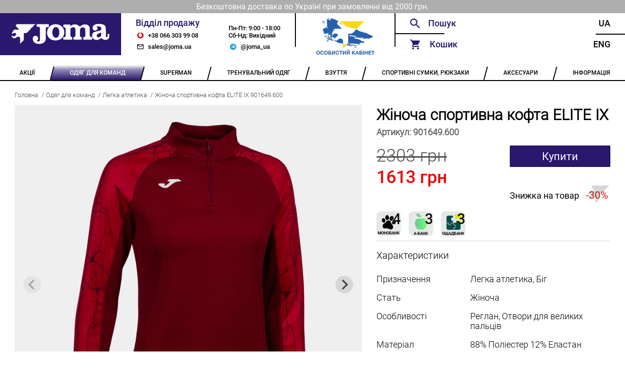

--- FILE ---
content_type: text/html; charset=utf-8
request_url: https://joma.ua/running/901649-600/
body_size: 9292
content:





<!DOCTYPE html>
<html lang="en">
    <head>
        <meta charset="UTF-8" />
        <meta name="viewport" content="width=device-width, initial-scale=1.0" />
        <meta name="google-site-verification" content="egWBgmdmDExXQ8G4wV30ys8CRiy5tYbyL07pxfdsqcw" />

        
    <title>Жіноча спортивна кофта ELITE IX 901649.600</title>
    <meta name="description" content="Купити жіночу спортивну бігову кофту Joma (світшот) для легкої атлетики. Колекція ELITE IX 901649.600">


        <link rel="alternate" hreflang="uk" href="https://joma.ua/running/901649-600/" />
        <link rel="alternate" hreflang="en" href="https://joma.ua/en/running/901649-600/" />

        <link rel="apple-touch-icon" sizes="180x180" href="/static/core/desktop/assets/img/logo_180x180_v2_2.png" />
        <link rel="icon" type="image/png" sizes="64x64" href="/static/core/desktop/assets/img/logo_32x32_v2_2.png" />
        <link rel="shortcut icon" href="/static/core/desktop/assets/img/logo_16x16_v2_2.png" />

        
    <link rel="canonical" href="https://joma.ua/running/901649-600/" />
    <link rel="stylesheet" href="/static/core/vendored/css/splide-default-4.1.4.min.css">


        <style>
            @font-face {
                font-family: Roboto;
                src: url('/static/core/fonts/roboto-regular.woff2') format('woff2'),
                     url('/static/core/fonts/roboto-regular.woff') format('woff');
                font-weight: normal;
                font-style: normal;
                font-display: swap;
            }

            @font-face {
                font-family: RobotoMedium;
                src: url('/static/core/fonts/roboto-medium.woff2') format('woff2'),
                     url('/static/core/fonts/roboto-medium.woff') format('woff');
                font-weight: normal;
                font-style: normal;
                font-display: swap;
            }

            @font-face {
                font-family: RobotoLight;
                src: url('/static/core/fonts/roboto-light.woff2') format('woff2'),
                     url('/static/core/fonts/roboto-light.woff') format('woff');
                font-weight: normal;
                font-style: normal;
                font-display: swap;
            }
        </style>

        <style type="text/css">
            .slider img {
              max-width: 100%;
              display: block;
              height: auto;
            }

            .custom-arrow {
                font-size: 18px;
            }
            .custom-arrow svg {
                font-size: 18px;
            }
            .custom-pagination{
                position: static;
                padding: 0px;
            }
            .custom-pagination-page.is-active {
                background: #000;
            }
        </style>

        <link rel="stylesheet" href="/static/CACHE/css/output.854277601419.css" type="text/css">

        <!-- Global site tag (gtag.js) - Google Analytics -->
        <script async src="https://www.googletagmanager.com/gtag/js?id=UA-172861485-1"></script>
        <script>
            window.dataLayer = window.dataLayer || [];
            function gtag(){dataLayer.push(arguments);}
            gtag('js', new Date());
            gtag('config', 'UA-172861485-1');
        </script>
    </head>
  <body>
    <div class="wrapper">
        
            <div class="header-info">
                <p class="header-info header-info__text">Безкоштовна доставка по Україні при замовленні від 2000 грн.</p>
            </div>
        
        <!-- ---------HEADER_V2--------- -->
      <header class="header-v2">
        <a href="/" class="header-v2__logo"></a>

        <div class="header-v2__sales">
          <div class="header-v2__sales-column">
            <div class="header-v2__sales-title">Відділ продажу</div>
              <a href="tel:+380663039908" class="header-v2__contact header-v2__contact_phone" title="phone">
                +38 066 303 99 08
              </a>
              <a href="mailto:sales@joma.ua" class="header-v2__contact header-v2__contact_mail" title="email">
                sales@joma.ua
              </a>
          </div>

          <div class="header-v2__sales-column">
            <div class="header-v2__sales-days">
              <div>Пн-Пт: 9:00 - 18:00</div>
              <div>Сб-Нд: Вихідний</div>
            </div>
            <a href="https://t.me/joma_ua" class="header-v2__contact header-v2__contact_mt header-v2__contact_telegram"
               title="telegram">
                @joma_ua
            </a>
          </div>
        </div>

        <div class="header-v2__admin">
            
                    <a href="" id="openLoginModal" class="footer__container-item-inner">
                        <img src="/static/core/desktop/assets/img/account_logo.png" height="80"
                            style="margin-left: auto;margin-right: auto;" alt="Особистий кабінет">
                    </a>
              
        </div>

        <div class="header__functionals">
          <div class="header__functionals-column">
            <div id="searchWidget" class="header__functionals-item header__functionals-item_search">
              <!-- header__functionals-item_search-show header__functionals-item_search-show-empty-->
              <input id="searchInput" type="text" placeholder="Пошук" />
              <i class="header__functionals-item-search-close"></i>
              <!-- SEARCH DROPDOWN -->
              <div id="searchAutocomplete" class="header__search-dropdown">

              </div>
            </div>

            <div id="functionalCart" class="header__functionals-item header__functionals-item_cart">
              Кошик
              <i id="cartSidebarBubble" class="items-in-cart-bubble items-in-cart-bubble_hidden">
                  0
              </i>
              <a class="open-cart" href="/checkout/"></a>
              <div id="sideCartInner" class="header__functionals-item_cart-inner">
                  


<input type="hidden" id="cartLen" value="0">


              </div>
              <div class="header__functionals-item_cart-empty">
                Кошик порожній
              </div>
            </div>

          </div>

          <div class="header__functionals-column">
            <a
              href="/running/901649-600/"
              class="header__functionals-item header__functionals-item_right"
            >
              Ua
            </a>
            <a
              href="/en/running/901649-600/"
              class="header__functionals-item header__functionals-item_right"
            >
              Eng
            </a>
          </div>

        </div>
      </header>
      <!-- ---------HEADER--------- -->

      <ul class="navbar">
        
            
                <li class="navbar__item ">
                    <a href="/Sale-P/" class="navbar__item-inner">
                        <span>АКЦІЇ</span>
                    </a>
                    <ul class="navbar__dropdown">
                        
                            
                        
                            
                        
                    </ul>
                </li>
            
        
            
                <li class="navbar__item navbar__item_active">
                    <a href="/teams-collection/" class="navbar__item-inner">
                        <span>ОДЯГ ДЛЯ КОМАНД</span>
                    </a>
                    <ul class="navbar__dropdown">
                        
                            
                                <li class="navbar__dropdown-item">
                                    <a href="/basket-2016-03-05-/" class="navbar__dropdown-item-inner">
                                        БАСКЕТБОЛ
                                    </a>
                                </li>
                            
                        
                            
                                <li class="navbar__dropdown-item">
                                    <a href="/volleyball/" class="navbar__dropdown-item-inner">
                                        ВОЛЕЙБОЛ
                                    </a>
                                </li>
                            
                        
                            
                                <li class="navbar__dropdown-item">
                                    <a href="/goal-keepers/" class="navbar__dropdown-item-inner">
                                        ВОРОТАРСЬКА ФОРМА
                                    </a>
                                </li>
                            
                        
                            
                                <li class="navbar__dropdown-item">
                                    <a href="/handball/" class="navbar__dropdown-item-inner">
                                        ГАНДБОЛ
                                    </a>
                                </li>
                            
                        
                            
                                <li class="navbar__dropdown-item">
                                    <a href="/running/" class="navbar__dropdown-item-inner">
                                        ЛЕГКА АТЛЕТИКА
                                    </a>
                                </li>
                            
                        
                            
                                <li class="navbar__dropdown-item">
                                    <a href="/rugby/" class="navbar__dropdown-item-inner">
                                        РЕГБІ
                                    </a>
                                </li>
                            
                        
                            
                                <li class="navbar__dropdown-item">
                                    <a href="/referee/" class="navbar__dropdown-item-inner">
                                        СУДДІВСЬКА ФОРМА
                                    </a>
                                </li>
                            
                        
                            
                                <li class="navbar__dropdown-item">
                                    <a href="/tennis/" class="navbar__dropdown-item-inner">
                                        ТЕНІС
                                    </a>
                                </li>
                            
                        
                            
                                <li class="navbar__dropdown-item">
                                    <a href="/football/" class="navbar__dropdown-item-inner">
                                        ФУТБОЛ
                                    </a>
                                </li>
                            
                        
                    </ul>
                </li>
            
        
            
                <li class="navbar__item ">
                    <a href="/superman/" class="navbar__item-inner">
                        <span>SUPERMAN</span>
                    </a>
                    <ul class="navbar__dropdown">
                        
                    </ul>
                </li>
            
        
            
                <li class="navbar__item ">
                    <a href="/training-equipment/" class="navbar__item-inner">
                        <span>ТРЕНУВАЛЬНИЙ ОДЯГ</span>
                    </a>
                    <ul class="navbar__dropdown">
                        
                            
                                <li class="navbar__dropdown-item">
                                    <a href="/rainjacket-windbreaker/" class="navbar__dropdown-item-inner">
                                        ВІТРОВКИ, ДОЩОВИКИ
                                    </a>
                                </li>
                            
                        
                            
                                <li class="navbar__dropdown-item">
                                    <a href="/winter-clothes/" class="navbar__dropdown-item-inner">
                                        ЗИМОВИЙ ОДЯГ
                                    </a>
                                </li>
                            
                        
                            
                                <li class="navbar__dropdown-item">
                                    <a href="/swimming/" class="navbar__dropdown-item-inner">
                                        ПЛАВАННЯ
                                    </a>
                                </li>
                            
                        
                            
                                <li class="navbar__dropdown-item">
                                    <a href="/tracksuit/" class="navbar__dropdown-item-inner">
                                        СПОРТИВНІ КОСТЮМИ
                                    </a>
                                </li>
                            
                        
                            
                                <li class="navbar__dropdown-item">
                                    <a href="/sweatshirt/" class="navbar__dropdown-item-inner">
                                        СПОРТИВНІ КОФТИ
                                    </a>
                                </li>
                            
                        
                            
                                <li class="navbar__dropdown-item">
                                    <a href="/brama-2016-03-05-/" class="navbar__dropdown-item-inner">
                                        ТЕРМОБІЛИЗНА
                                    </a>
                                </li>
                            
                        
                            
                                <li class="navbar__dropdown-item">
                                    <a href="/t-shirts-polo/" class="navbar__dropdown-item-inner">
                                        ФУТБОЛКИ, ПОЛО, ТОПИ
                                    </a>
                                </li>
                            
                        
                            
                                <li class="navbar__dropdown-item">
                                    <a href="/pants-shorts-leggings/" class="navbar__dropdown-item-inner">
                                        ШТАНИ, ШОРТИ, ЛЕГІНСИ
                                    </a>
                                </li>
                            
                        
                            
                                <li class="navbar__dropdown-item">
                                    <a href="/set/" class="navbar__dropdown-item-inner">
                                        КОМПЛЕКТИ
                                    </a>
                                </li>
                            
                        
                            
                                <li class="navbar__dropdown-item">
                                    <a href="/collections/" class="navbar__dropdown-item-inner">
                                        КОЛЕКЦІЇ
                                    </a>
                                </li>
                            
                        
                    </ul>
                </li>
            
        
            
                <li class="navbar__item ">
                    <a href="/shoes/" class="navbar__item-inner">
                        <span>ВЗУТТЯ</span>
                    </a>
                    <ul class="navbar__dropdown">
                        
                            
                        
                            
                        
                            
                        
                            
                        
                            
                        
                            
                        
                            
                        
                            
                        
                            
                        
                            
                        
                    </ul>
                </li>
            
        
            
                <li class="navbar__item ">
                    <a href="/bags/" class="navbar__item-inner">
                        <span>СПОРТИВНІ СУМКИ, РЮКЗАКИ</span>
                    </a>
                    <ul class="navbar__dropdown">
                        
                            
                                <li class="navbar__dropdown-item">
                                    <a href="/backpacks/" class="navbar__dropdown-item-inner">
                                        РЮКЗАКИ
                                    </a>
                                </li>
                            
                        
                            
                                <li class="navbar__dropdown-item">
                                    <a href="/bags_1/" class="navbar__dropdown-item-inner">
                                        СПОРТИВНІ СУМКИ
                                    </a>
                                </li>
                            
                        
                    </ul>
                </li>
            
        
            
                <li class="navbar__item ">
                    <a href="/accessories/" class="navbar__item-inner">
                        <span>АКСЕСУАРИ</span>
                    </a>
                    <ul class="navbar__dropdown">
                        
                            
                                <li class="navbar__dropdown-item">
                                    <a href="/a_hats/" class="navbar__dropdown-item-inner">
                                        ГОЛОВНІ УБОРИ
                                    </a>
                                </li>
                            
                        
                            
                                <li class="navbar__dropdown-item">
                                    <a href="/zahist/" class="navbar__dropdown-item-inner">
                                        ЗАХИСТ
                                    </a>
                                </li>
                            
                        
                            
                                <li class="navbar__dropdown-item">
                                    <a href="/training-bibs/" class="navbar__dropdown-item-inner">
                                        МАНІЖКИ
                                    </a>
                                </li>
                            
                        
                            
                                <li class="navbar__dropdown-item">
                                    <a href="/a_balls/" class="navbar__dropdown-item-inner">
                                        М&#x27;ЯЧІ
                                    </a>
                                </li>
                            
                        
                            
                                <li class="navbar__dropdown-item">
                                    <a href="/raketki/" class="navbar__dropdown-item-inner">
                                        РАКЕТКИ
                                    </a>
                                </li>
                            
                        
                            
                                <li class="navbar__dropdown-item">
                                    <a href="/Knee_socks/" class="navbar__dropdown-item-inner">
                                        ГЕТРИ
                                    </a>
                                </li>
                            
                        
                            
                                <li class="navbar__dropdown-item">
                                    <a href="/shkarpetki/" class="navbar__dropdown-item-inner">
                                        ШКАРПЕТКИ
                                    </a>
                                </li>
                            
                        
                            
                                <li class="navbar__dropdown-item">
                                    <a href="/a_other/" class="navbar__dropdown-item-inner">
                                        ІНШЕ
                                    </a>
                                </li>
                            
                        
                            
                                <li class="navbar__dropdown-item">
                                    <a href="/gift/" class="navbar__dropdown-item-inner">
                                        ПОДАРУНКОВІ СЕРТИФІКАТИ
                                    </a>
                                </li>
                            
                        
                    </ul>
                </li>
            
        

        <li class="navbar__item">
          <a href="/info/" class="navbar__item-inner">
            <span>ІНФОРМАЦІЯ</span>
          </a>
            <ul class="navbar__dropdown">
                <li class="navbar__dropdown-item">
                    <a href="/team_kit/" class="navbar__dropdown-item-inner">
                        КОНСТРУКТОР ФОРМИ
                    </a>
                </li>
                <li class="navbar__dropdown-item">
                    <a href="/wear_info/" class="navbar__dropdown-item-inner">
                        ЯК ПІДІБРАТИ РОЗМІР
                    </a>
                </li>
                
                    <li class="navbar__dropdown-item">
                        <a href="/info/contacts/" class="navbar__dropdown-item-inner">
                            КОНТАКТИ
                        </a>
                    </li>
                
                    <li class="navbar__dropdown-item">
                        <a href="/info/returns/" class="navbar__dropdown-item-inner">
                            ГАРАНТІЇ ТА ПОВЕРНЕННЯ
                        </a>
                    </li>
                
                    <li class="navbar__dropdown-item">
                        <a href="/info/Discount/" class="navbar__dropdown-item-inner">
                            ДИСКОНТНА ПРОГРАМА
                        </a>
                    </li>
                
                    <li class="navbar__dropdown-item">
                        <a href="/info/delivery/" class="navbar__dropdown-item-inner">
                            ОПЛАТА / ДОСТАВКА
                        </a>
                    </li>
                
                    <li class="navbar__dropdown-item">
                        <a href="/info/catalog/" class="navbar__dropdown-item-inner">
                            КАТАЛОГИ
                        </a>
                    </li>
                
                    <li class="navbar__dropdown-item">
                        <a href="/info/catalogs_archive/" class="navbar__dropdown-item-inner">
                            АРХІВ КАТАЛОГІВ
                        </a>
                    </li>
                
                    <li class="navbar__dropdown-item">
                        <a href="/info/about/" class="navbar__dropdown-item-inner">
                            ПРО КОМПАНІЮ
                        </a>
                    </li>
                
            </ul>
        </li>
      </ul>
      <!-- ---------NAVBAR--------- -->
      
    <div class="bread-crumbs">
        <a href="/" class='bread-crumbs__item'>Головна</a>
        
            <a href="/teams-collection/" class='bread-crumbs__item'>Одяг для команд</a>
        
            <a href="/running/" class='bread-crumbs__item'>Легка атлетика</a>
        
        <a href="#" class='bread-crumbs__item'>Жіноча спортивна кофта ELITE IX 901649.600</a>
    </div>

      <main class="main-content">
        
<div class="product">
    <div class="product__column product__column_left">
        <div class="slider">
            <span class="slider__view slider__view_360"></span>

            <div class="splide" role="group">
                <div class="splide__track">
                    <ul class="splide__list">
                        <li class="splide__slide">
                            <div>
                                <img src="/media/cache/38/b1/38b191fc6969e005d36e94e1cbacdc72.webp"
                                    width="800" height="800"
                                    alt="">
                            </div>
                        </li>
                        
                            <li class="splide__slide">
                                <div>
                                    <img src="/media/cache/80/8a/808adf195b01d843f8ec5987bfaddf47.webp"
                                         width="800" height="800"
                                         alt="">
                                </div>
                            </li>
                        
                            <li class="splide__slide">
                                <div>
                                    <img src="/media/cache/2c/41/2c41030452facc053e2d471f984aefef.webp"
                                         width="800" height="800"
                                         alt="">
                                </div>
                            </li>
                        
                            <li class="splide__slide">
                                <div>
                                    <img src="/media/cache/ba/24/ba24f30e062dde3481bfa0eea4f24f83.webp"
                                         width="800" height="800"
                                         alt="">
                                </div>
                            </li>
                        
                    </ul>
              </div>
            </div>

        </div>

        

        <div class="product__description">
            <p>Еластична спортивна кофта&nbsp;колекції Elite IX. Блискавка до грудей та рукава реглан забезпечують максимальну свободу рухів. Манжети мають плоскі шви, щоб уникнути натирання. Ззаду трохи довше. Сублімований дизайн рукавів.</p>

<p>Тканина: 90% поліестер, 10% еластан.<br />
Зовнішній бік рукавів: 88% поліестер, 12% спандекс.</p>
        </div>

        
    </div>
    <div class="product__column product__column_right">
        <h3 class="product__title">
            Жіноча спортивна кофта ELITE IX
        </h3>
        <h4 class="product__code">
            Артикул: <span class="product__code-number">901649.600</span>
        </h4>
        <div class="product__price">
            
                <div class="product__price-item product__price-item_number
                    
                        
                            product__price-item_sale
                        
                    ">
                    2303 грн
                    
                        
                            <span class="product__sale">1613 грн</span>
                        
                    
                </div>
            
            
                
                    <button id="addToCart"
                       data-product-id="8087" data-cart-property-id="538880"
                       class="product__price-item product__price-item_buy">Купити</button>
                
            
        </div>

        
            
                <span class="product__discount-icon">
                    Знижка на товар
                    <span class="product__discount-percent">
                        -30%
                    </span>
                </span>
            
        

        <div class="product__part-pay">
            <img src="/static/core/desktop/assets/pay/mono.png"
                 alt="Покупка частинами monobank Joma.ua"
                 title="Покупка частинами monobank Joma.ua">



            <img src="/static/core/desktop/assets/pay/abank.png"
                 alt="А-Банк. Плати частями"
                 title="А-Банк. Плати частями">
            <img src="/static/core/desktop/assets/pay/obank.png"
                 alt="ОЩАДБАНК: Виплати частинами"
                 title="ОЩАДБАНК: Виплати частинами">
        </div>

        <div class="product__characteristics">
            <p class='product__characteristics-title'>Характеристики</p>
            
                <div class="product__characteristic">
                    <div class="product__characteristic-name">Призначення</div>
                    <div class="product__characteristic-value">Легка атлетика, Біг</div>
                </div>
            
                <div class="product__characteristic">
                    <div class="product__characteristic-name">Стать</div>
                    <div class="product__characteristic-value">Жіноча</div>
                </div>
            
                <div class="product__characteristic">
                    <div class="product__characteristic-name">Особливості</div>
                    <div class="product__characteristic-value">Реглан, Отвори для великих пальців</div>
                </div>
            
                <div class="product__characteristic">
                    <div class="product__characteristic-name">Матеріал</div>
                    <div class="product__characteristic-value">88% Поліестер 12% Еластан</div>
                </div>
            
                <div class="product__characteristic">
                    <div class="product__characteristic-name">Колекція</div>
                    <div class="product__characteristic-value">ELITE IX</div>
                </div>
            

            
            
        </div>

        

        
            <div class="product__spanish-sizes">
                <div class="product__spanish-sizes-title">
                    Розміри на іспанському складі
                </div>
                <div class="product__sizes">
                    
                        
                            <a href="" data-cart-property-id="538880" class="product__size product__size_es product__size_yellow">14 (XS)</a>
                        
                    
                        
                            <a href="" data-cart-property-id="538881" class="product__size product__size_es">8 (4XS)</a>
                        
                    
                        
                            <a href="" data-cart-property-id="538878" class="product__size product__size_es">10 (3XS)</a>
                        
                    
                        
                            <a href="" data-cart-property-id="538879" class="product__size product__size_es">12 (2XS)</a>
                        
                    
                        
                            <a href="" data-cart-property-id="476873" class="product__size product__size_es">XL</a>
                        
                    


                </div>
            </div>

            <p class='product__order-from-far-explained product__order-from-far-explained_yellow'>
                При замовленні з іспанського складу доставка складає від 14 до 21 днів
            </p>
        

        

        <div class="product__available">
            <div class="product__available-title">Наявність</div>
            <div class="product__available-status product__available-status_enable">
                <div class="product__available-status-enabled">
                    Є в наявності
                </div>
                <div class="product__available-status-disabled">
                    
                        Очікується поставка
                    
                </div>

            </div>
        </div>
        



        
            <p class="product__colors-title">Інші кольори</p>
            <div class="product__colors">
                
                    <div class="product__color">
                        <a href="/running/901649-102/">
                           <img src='/media/cache/32/b4/32b4e5f90107e2f8dee0735ef65d62d3.webp'
                                width="179" height="179"
                                alt="">
                        </a>
                        <p class='product__color-name'>
                            <a href="/running/901649-102/">Жіноча спортивна кофта ELITE IX 901649.102</a>
                        </p>
                    </div>
                
                    <div class="product__color">
                        <a href="/running/901649-108/">
                           <img src='/media/cache/94/60/94601a17b6c028bd2179ad9af886e87a.webp'
                                width="179" height="179"
                                alt="">
                        </a>
                        <p class='product__color-name'>
                            <a href="/running/901649-108/">Жіноча спортивна кофта ELITE IX 901649.108</a>
                        </p>
                    </div>
                
                    <div class="product__color">
                        <a href="/running/901649-117/">
                           <img src='/media/cache/04/7e/047ee9058973cff96e2a81c9052bb219.webp'
                                width="179" height="179"
                                alt="">
                        </a>
                        <p class='product__color-name'>
                            <a href="/running/901649-117/">Жіноча спортивна кофта ELITE IX 901649.117</a>
                        </p>
                    </div>
                
                    <div class="product__color">
                        <a href="/running/901649-334/">
                           <img src='/media/cache/fc/41/fc4161564419c0520339045547b22f32.webp'
                                width="179" height="179"
                                alt="">
                        </a>
                        <p class='product__color-name'>
                            <a href="/running/901649-334/">Жіноча спортивна кофта ELITE IX 901649.334</a>
                        </p>
                    </div>
                
                    <div class="product__color">
                        <a href="/running/901649-700/">
                           <img src='/media/cache/2d/4c/2d4c19e9cf215bfd33dc3b96c64ee360.webp'
                                width="179" height="179"
                                alt="">
                        </a>
                        <p class='product__color-name'>
                            <a href="/running/901649-700/">Жіноча спортивна кофта ELITE IX 901649.700</a>
                        </p>
                    </div>
                
            </div>
        

    </div>
</div>


        
            <!-- LOGIN MODAL -->
            <div id="loginModal" class="modal modal_login">
                <div id="loginModalContent">
                    <form id="loginForm" class="modal__login modal__login_error">
                        <h2 class="modal__header">Вхід</h2>
                        <a href='' class='modal__close'></a>
                        <input type="text" name="email" id="loginFormUsername" class="modal__login-email overflow-dots" placeholder="Email">
                        <div class="modal__login-pwd">
                            <input type="checkbox" id='login_checkbox' class="default_checkbox">
                            <input type="password" name="password" id="loginFormPassword" class="modal__login-pwd-inner overflow-dots" placeholder="Пароль">
                            <label for="login_checkbox" class="modal__login-pwd-show"></label>
                            <span id="loginFormError" class='modal__login-error'></span>
                        </div>
                        <a href='#' id="loginSubmit" class="modal__btn modal__btn_login">Увійти</a>
    

                        <p class="modal__social-text">Або</p>
                        <a href="/oauth/login/google-oauth2/" class="modal__btn modal__btn_social-login">
                           Увійти за допомогою Google
                        </a>

                        <div class="modal__footer">
                            <a href="" id="openPwdRecoveryModal" class="modal__footer-item modal__footer-item_login">
                                Забули пароль?
                            </a>
                            <a class="modal__footer-item modal__footer-item_login modal__footer-item_active">
                                Немає облікового запису?
                            </a>
                            <a href="" id="openRegistrationModal" class="modal__footer-item modal__footer-item_login">
                                Зареєструватися
                            </a>
                        </div>
                    </form>
                </div>
            </div>

            <!-- PWD RECOVERY ERROR MODAL -->
            <div id="pwdRecoveryModal" class="modal">
                <div id="pwdRecoveryModalInner" class="modal__pwd-recovery">
                    <h2 class="modal__header">Відновлення пароля</h2>
                    <a href='' class='modal__close'></a>
                    <h3 class="modal__pwd-recovery-header">
                        Для відновлення пароля вкажіть адресу Вашої електронної пошти
                    </h3>
                    <div class="modal__pwd-recovery-inner">
                        <input id="pwdRecoveryFormEmail" type="email" class="modal__pwd-recovery-email overflow-dots" placeholder="Вкажіть Ваш E-mail">
                        <span class='modal__pwd-recovery-error'>Користувача з вказаним E-mail не існує</span>
                    </div>
                    <a href='' id="pwdRecoveryButton" class="modal__btn modal__btn_pwd-rec">Надіслати</a>
                </div>
            </div>

            <!-- PWD RECOVERY MODAL -->
            <div id="pwdRecoverySuccessModal" class="modal">
                <div class="modal__pwd-recovery-success">
                    <h2 class="modal__header">Відновлення пароля</h2>
                    <a href='' class='modal__close'></a>
                    <h3 class="modal__pwd-recovery-success-title">
                        На вказаний E-mail були відправлені інструкції по відновленню пароля
                    </h3>
                </div>
            </div>

            <!-- REGISTER MODAL -->
            <div id="registrationModal" class="modal">
                <form id="registrationForm" class="modal__register">
                    <h2 class="modal__header">Реєстрація</h2>
                    <a href='' class='modal__close'></a>
                    <input id="registrationFormName" type="text" class="modal__register-name overflow-dots" placeholder="Ім’я" required>
                    <input id="registrationFormEmail" type="text" class="modal__register-email overflow-dots" placeholder="Email" required>
                    <div class="modal__register-pwd">
                        <input type="checkbox" id='register_checkbox' class="default_checkbox">
                        <input id="registrationFormPassword" type="password" class="modal__register-pwd-inner overflow-dots" placeholder="Пароль" required>
                        <label for="register_checkbox" class="modal__register-pwd-show"></label>
                        <span id="registrationFormError" class="modal__register-error"></span>
                    </div>
                    <a href='#' id="registrationSubmit" class="modal__btn modal__register-button">Зареєструватися</a>
                    <div class="modal__footer modal__register-footer">
                        <span class="modal__footer-item modal__footer-item_active">
                            Вже є аккаунт?
                        </span>
                        <a href="" id="registrationLogin" class="modal__footer-item">
                            Увійти
                        </a>
                    </div>
                </form>
            </div>
        

        <!-- FEEDBACK MODAL -->
        <div class="modal">
                <div class="modal__feedback">
                    <h2 class="modal__header">Зворотний зв’язок</h2>
                    <a href='' class='modal__close'></a>
                    <input type="text" class='modal__feedback-email' placeholder='Вкажіть Ваш E-mail'>
                    <div class="modal__feedback-msg">
                        <h3 class="modal__feedback-msg-title">Текст повідомлення</h3>
                        <textarea class='modal__feedback-msg-text'></textarea>
                    </div>
                    <a href='' class="modal__btn modal__feedback-btn">Надіслати</a>
                </div>
            </div>

        <!-- CART MODAL -->
        <div class="cart-modal" id="cartModal">

          <div class="cart-modal-header">Кошик</div>
          <div class="cart-modal__close"></div>
          <div class="cart-container">
            <div id="cartModalInner" class="cart-wraper cart-wraper_scroll">
                




<div class="cart-container__promo">
    <span>
        <input class="cartDiscountCert" type="text" placeholder="Знижка за сертифікатом?"
        value="">

        
            
                <i class="cart-container__promo-decline cart-container__promo-decline_default"></i>
                <i class="cart-container__promo-confirm cart-container__promo-confirm_blue"></i>
            
        
    </span>
    <div class="cart-container__promo-message">
        
            
        
    </div>
</div>

            </div>
          </div>
          <div class="cart-total ">
              <span class="price">Разом: 0 грн</span>
              <span class="discount">Разом: 0 грн</span>
          </div>

          <div class="cart-bottom">
            <a href="" class="cart-bottom__continue">Продовжити покупки</a>
            <a href="/checkout/" class="cart-bottom__checkout">Оформити замовлення</a>
          </div>

        </div>
        <!-- ---------MODALS--------- -->
      </main>
      <!-- ----------MAIN---------- -->
      <footer class="footer">
        <ul class="footer__container">
          <li class="footer__container-item">
            <a href="/team_kit/" class="footer__container-item-inner
                ">
                Конструктор форми
            </a>
          </li>
          <li class="footer__container-item">
            <a href="/wear_info/" class="footer__container-item-inner
                ">
                Як підібрати розмір
            </a>
          </li>
          <li class="footer__container-item footer__container-item_phone"></li>
          <li class="footer__container-item">
            <a href="/info/delivery/" class="footer__container-item-inner">
                Оплата / Доставка
            </a>
          </li>
          <li class="footer__container-item">
              
                    <a href="" id="openLoginModal2" class="footer__container-item-inner">
                        Особистий кабінет
                    </a>
              
          </li>
        </ul>
      </footer>
      <!-- ---------FOOTER--------- -->
    </div>
    <script src="/static/core/vendored/js/jquery-3.6.0.min.js"></script>
    <script>
        let csrf_token = 'xEFbzXjhgrV76conpzS5795uZlWDafE3jVEjReWp3jMo7tVMHDqACSZosGM0ZTrQ';
        let cart_put_url = "/cart/add/";
        let cart_remove_url = "/cart/remove/";
        let cart_add_discount= "/cart/add_discount/";
        let cart_remove_discount= "/cart/remove_discount/";
        let set_order_attribute = "/order/set_attribute/";
        let autocomplete_url = '/search/autocomplete/';
        let search_url = '/search/';
        let team_kit_url = '/team_kit/';
        let login_url = '/login/';
        let personal_cabinet_url = '/personal_cabinet/';
        let register_user_url = '/register_user/';
        let restore_password_url = '/restore_password/';
    </script>
	<script src="/static/CACHE/js/output.bb161503bcb4.js"></script>

    
    <script src="/static/core/vendored/js/splide-4.1.4.min.js"></script>
    <script>
        $(document).ready(function () {
            let showArrows = true;
            let splide = new Splide('.splide', {
                arrows: showArrows,
                classes: {
                    arrows: 'splide__arrows',
                    arrow : 'splide__arrow custom-arrow',
                    prev  : 'splide__arrow--prev',
                    next  : 'splide__arrow--next',
                    pagination: 'splide__pagination custom-pagination',
		            page : 'splide__pagination__page custom-pagination-page',
                },
            });
            splide.mount();

            function clearSizeChoice() {
                $('.product__size_active').removeClass('product__size_active');
                $('.product__size_yellow').removeClass('product__size_yellow');
                $('.product__size_red').removeClass('product__size_red');
            }

            $('.product__size').on('click', function (event) {
                event.preventDefault();
                let cart_property_id = $(this).data("cart-property-id");

                clearSizeChoice();
                $(this).addClass('product__size_active');

                $('#addToCart').data("cart-property-id", cart_property_id);
            });

            $('.product__size_es').on('click', function (event) {
                event.preventDefault();
                let cart_property_id = $(this).data("cart-property-id");

                clearSizeChoice();
                $(this).addClass('product__size_yellow');

                $('#addToCart').data("cart-property-id", cart_property_id);
            });

            $('.product__size_preorder').on('click', function (event) {
                event.preventDefault();
                let cart_property_id = $(this).data("cart-property-id");

                clearSizeChoice();
                $(this).addClass('product__size_red');

                $('#addToCart').data("cart-property-id", cart_property_id);
            });

        });
    </script>


  </body>
</html>
